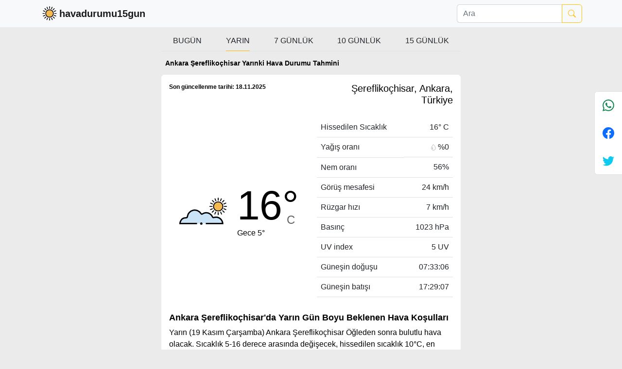

--- FILE ---
content_type: text/html; charset=UTF-8
request_url: https://havadurumu15gun.com/yarinki-hava-durumu/ankara-sereflikochisar-yarin-hava-durumu
body_size: 9370
content:
<!doctype html>
<html xmlns="http://www.w3.org/1999/xhtml" lang="tr">

<head>
    <meta charset="UTF-8">
<meta http-equiv="X-UA-Compatible" content="IE=edge">
<meta name="viewport" content="width=device-width, initial-scale=1.0">
<meta name="description" content="Yarın (19 Kasım Çarşamba) Ankara Şereflikoçhisar Öğleden sonra bulutlu hava olacak. Sıcaklık 5-16 derece arasında değişecek, hissedilen sıcaklık..." />
<meta name="robots" content="max-snippet:-1, max-image-preview:large, max-video-preview:-1" />
<meta name="keywords" content="hava durumu, hava durumu 10 günlük, hava durumu 15 günlük, hava durumu 7 günlük" />
<meta name="yandex-verification" content="a3055882c1d14427" />
<meta name="theme-color" content="#f6b852">
<title>Ankara Şereflikoçhisar yarınki hava durumu - havadurumu15gun</title>

<meta property="og:type" content="website">
<meta property="og:title" content="Ankara Şereflikoçhisar yarınki hava durumu - havadurumu15gun">
<meta property="og:description" content="Yarın (19 Kasım Çarşamba) Ankara Şereflikoçhisar Öğleden sonra bulutlu hava olacak. Sıcaklık 5-16 derece arasında değişecek, hissedilen sıcaklık...">
<meta property="site_name" content="havadurumu15gun">
<meta property="og:url" content="https://havadurumu15gun.com/yarinki-hava-durumu/ankara-sereflikochisar-yarin-hava-durumu">
<meta property="og:image" content="https://havadurumu15gun.com/images/yarinki-hava-durumu/ankara-sereflikochisar-yarin-hava-durumu.jpg">
<meta property="og:image:url" content="https://havadurumu15gun.com/images/yarinki-hava-durumu/ankara-sereflikochisar-yarin-hava-durumu.jpg">
<meta property="og:image:secure_url" content="https://havadurumu15gun.com/images/yarinki-hava-durumu/ankara-sereflikochisar-yarin-hava-durumu.jpg">

<meta name="twitter:image" content="https://havadurumu15gun.com/images/yarinki-hava-durumu/ankara-sereflikochisar-yarin-hava-durumu.jpg">
<meta name="twitter:card" content="summary">
<meta name="twitter:text:title" content="Ankara Şereflikoçhisar yarınki hava durumu - havadurumu15gun">
<meta name="twitter:title" content="Ankara Şereflikoçhisar yarınki hava durumu - havadurumu15gun">
<meta name="twitter:description" content="Yarın (19 Kasım Çarşamba) Ankara Şereflikoçhisar Öğleden sonra bulutlu hava olacak. Sıcaklık 5-16 derece arasında değişecek, hissedilen sıcaklık...">
<meta name="twitter:image:src" content="https://havadurumu15gun.com/images/yarinki-hava-durumu/ankara-sereflikochisar-yarin-hava-durumu.jpg">
<meta name="twitter:site" content="havadurumu15gun.com">

<meta name="google-adsense-account" content="ca-pub-1370866852464259">

    <meta name="geo.region" content="TR" />
    <meta name="geo.placename" content="Şereflikoçhisar, Ankara, Türkiye" />
    <meta name="geo.position" content="38.939;33.5437" />
    <meta name="ICBM" content="38.939, 33.5437" />

    <meta property="og:latitude" content="38.939" />
    <meta property="og:longitude" content="33.5437" />
    <meta property="og:street-address" content="Şereflikoçhisar, Ankara, Türkiye" />
    <meta property="og:locality" content="Şereflikoçhisar, Ankara, Türkiye" />
    <meta property="og:region" content="TR" />
    <meta property="og:country-name" content="Türkiye" />

<link rel="canonical" href="https://havadurumu15gun.com/yarinki-hava-durumu/ankara-sereflikochisar-yarin-hava-durumu" />
<link rel="manifest" href="/manifest.json">
<link rel="apple-touch-icon" href="/assets/img/havadurumu15gun-logo-64x64.png">
<link rel="icon" type="image/png" sizes="192x192" href="/assets/img/havadurumu15gun-logo-192x192.png" />
<link rel="icon" type="image/png" sizes="96x96" href="/assets/img/havadurumu15gun-logo-96x96.png" />
<link rel="alternate" type="application/rss+xml" href="https://havadurumu15gun.com/rss/bugun.xml" />
<link rel="alternate" type="application/rss+xml" href="https://havadurumu15gun.com/rss/bugunilce.xml" />
<link rel="alternate" type="application/rss+xml" href="https://havadurumu15gun.com/rss/yarin.xml" />
<link rel="alternate" type="application/rss+xml" href="https://havadurumu15gun.com/rss/yarinilce.xml" />

    <script type="application/ld+json">
        {
            "@context": "https://schema.org",
            "@type": "Place",
            "address": {
                "@type": "PostalAddress",
                "addressLocality": "Şereflikoçhisar, Ankara, Türkiye",
                "addressRegion": "TR",
                "postalCode": ""
            },
            "geo": {
                "@type": "GeoCoordinates",
                "latitude": "38.939",
                "longitude": "33.5437",
                "addressCountry": "TR",
                "postalCode": ""
            },
            "name": "Şereflikoçhisar, Ankara, Türkiye"
        }
    </script>
    <script async src="https://pagead2.googlesyndication.com/pagead/js/adsbygoogle.js?client=ca-pub-1370866852464259" crossorigin="anonymous"></script>
    <link rel="stylesheet" href="/assets/dist/css/main.min.css">
    <link rel="amphtml" href="https://havadurumu15gun.com/yarinki-hava-durumu/ankara-sereflikochisar-yarin-hava-durumu?amp=true">

    <script type="application/ld+json">
    {
        "@context": "http://schema.org",
        "@type": "BreadcrumbList",
        "name": "Ankara Şereflikoçhisar yarınki hava durumu - havadurumu15gun",
        "itemListElement": [{
            "@type": "ListItem",
            "position": 1,
            "item": "https://havadurumu15gun.com/",
            "url": "https://havadurumu15gun.com/",
            "name": "Hava Durumu"
        }, {
            "@type": "ListItem",
            "position": 2,
            "item": "https://havadurumu15gun.com/yarinki-hava-durumu/ankara-sereflikochisar-yarin-hava-durumu",
            "url": "https://havadurumu15gun.com/yarinki-hava-durumu/ankara-sereflikochisar-yarin-hava-durumu",
            "description": "Yarın (19 Kasım Çarşamba) Ankara Şereflikoçhisar Öğleden sonra bulutlu hava olacak. Sıcaklık 5-16 derece arasında değişecek, hissedilen sıcaklık 10°C, en yüksek sıcaklık 16°C, en düşük sıcaklık 5°C, nem oranı yaklaşık 56%, rüzgar hızı 7 km/h, basınç 1023 hPa, görüş mesafesi 24 km ve yağış oranı %0 olacak.",
            "name": "Ankara Şereflikoçhisar yarınki hava durumu - havadurumu15gun",
            "image": "https://havadurumu15gun.com/images/yarinki-hava-durumu/ankara-sereflikochisar-yarin-hava-durumu.jpg"
        }]
    }
</script>
    
    <script type="application/ld+json">
        {
            "@context": "https://schema.org",
            "@type": "Article",
            "inLanguage": "tr-TR",
            "mainEntityOfPage": {
                "@type": "WebPage",
                "@id": "https://havadurumu15gun.com/yarinki-hava-durumu/ankara-sereflikochisar-yarin-hava-durumu"
            },
            "headline": "Ankara Şereflikoçhisar Yarınki Hava Durumu Tahmini",
            "alternativeHeadline": "Ankara Şereflikoçhisar Yarınki Hava Durumu Tahmini",
            "image": {
                "@type": "ImageObject",
                "url": "https://havadurumu15gun.com/images/yarinki-hava-durumu/ankara-sereflikochisar-yarin-hava-durumu.jpg"
            },
            "datePublished": "2025-11-18",
            "dateModified": "2025-11-18",
            "description": "Yarın (19 Kasım Çarşamba) Ankara Şereflikoçhisar Öğleden sonra bulutlu hava olacak. Sıcaklık 5-16 derece arasında değişecek, hissedilen sıcaklık 10°C, en yüksek sıcaklık 16°C, en düşük sıcaklık 5°C, nem oranı yaklaşık 56%, rüzgar hızı 7 km/h, basınç 1023 hPa, görüş mesafesi 24 km ve yağış oranı %0 olacak.",
            "articleBody": "19 Kasım Çarşamba günü Ankara Şereflikoçhisar'da hava durumu nasıl olacak diye merak edenler için güncel bilgileri paylaşıyoruz. Bu özel günde, Öğleden sonra bulutlu hava olması bekleniyor. Termometrelerin 16°C'ye kadar çıkacağı bir gün yaşayacak. Ancak hissedilen sıcaklık 10°C olarak ölçülecek. Sabahın ilk saatlerinde ise sıcaklığın 5°C'ye kadar düşmesi öngörülüyor. Ankara Şereflikoçhisar'ın nem oranı yaklaşık olarak %56 seviyelerinde olacak. Rüzgar hızı ise 7 km/h olacak. Bu hafif esinti ile birlikte, şehirde basınç 1023 hPa seviyesinde olacak. Ayrıca, görüş mesafesi 24.1 km'ye kadar ulaşacak. Yağış ihtimaline gelirsek, gün içerisinde %0'lük bir yağış olasılığı söz konusu. Bulut örtüsünün %43.9 olması bekleniyor. Güneş radyasyonunun 114 değeri ve güneş enerjisinin 10 olması, UV indeksi değerinin 5 olduğunu göz önünde bulundurarak, güneş ışınlarının cildinize zarar verebileceğini unutmayın. Sabahın erken saatlerinde, tam olarak 07:33:06'ta güneşin doğuşunu izleyebilir ve akşam saat 17:29:07'da gün batımının eşsiz manzarasına şahit olabiliriz.",
            "author": {
                "@type": "Organization",
                "name": "Hava durumu 15 gün",
                "url": "https://havadurumu15gun.com"
            },
            "publisher": {
                "@type": "Organization",
                "name": "havadurumu15gun.com",
                "logo": {
                    "@type": "ImageObject",
                    "url": "https://havadurumu15gun.com/assets/img/havadurumu15gun-logo-192x192.png"
                }
            },
            "keywords": [
                "Ankara Şereflikoçhisar Yarınki Hava Durumu Tahmini",
                "Ankara Şereflikoçhisar yarınki hava durumu - havadurumu15gun"
            ]
        }
    </script>


    <script type="application/ld+json">
        {
            "@context": "https://schema.org",
            "@type": "NewsArticle",
            "inLanguage": "tr-TR",
            "articleSection": "hava durumu",
            "mainEntityOfPage": {
                "@type": "WebPage",
                "@id": "https://havadurumu15gun.com/yarinki-hava-durumu/ankara-sereflikochisar-yarin-hava-durumu"
            },
            "headline": "Ankara Şereflikoçhisar Yarınki Hava Durumu Tahmini",
            "alternativeHeadline": "Ankara Şereflikoçhisar Yarınki Hava Durumu Tahmini",
            "keywords": [
                "Ankara Şereflikoçhisar Yarınki Hava Durumu Tahmini",
                "Ankara Şereflikoçhisar yarınki hava durumu - havadurumu15gun"
            ],
            "image": {
                "@type": "ImageObject",
                "url": "https://havadurumu15gun.com/images/yarinki-hava-durumu/ankara-sereflikochisar-yarin-hava-durumu.jpg"
            },
            "datePublished": "2025-11-18",
            "dateModified": "2025-11-18",
            "description": "Yarın (19 Kasım Çarşamba) Ankara Şereflikoçhisar Öğleden sonra bulutlu hava olacak. Sıcaklık 5-16 derece arasında değişecek, hissedilen sıcaklık 10°C, en yüksek sıcaklık 16°C, en düşük sıcaklık 5°C, nem oranı yaklaşık 56%, rüzgar hızı 7 km/h, basınç 1023 hPa, görüş mesafesi 24 km ve yağış oranı %0 olacak.",
            "articleBody": "19 Kasım Çarşamba günü Ankara Şereflikoçhisar'da hava durumu nasıl olacak diye merak edenler için güncel bilgileri paylaşıyoruz. Bu özel günde, Öğleden sonra bulutlu hava olması bekleniyor. Termometrelerin 16°C'ye kadar çıkacağı bir gün yaşayacak. Ancak hissedilen sıcaklık 10°C olarak ölçülecek. Sabahın ilk saatlerinde ise sıcaklığın 5°C'ye kadar düşmesi öngörülüyor. Ankara Şereflikoçhisar'ın nem oranı yaklaşık olarak %56 seviyelerinde olacak. Rüzgar hızı ise 7 km/h olacak. Bu hafif esinti ile birlikte, şehirde basınç 1023 hPa seviyesinde olacak. Ayrıca, görüş mesafesi 24.1 km'ye kadar ulaşacak. Yağış ihtimaline gelirsek, gün içerisinde %0'lük bir yağış olasılığı söz konusu. Bulut örtüsünün %43.9 olması bekleniyor. Güneş radyasyonunun 114 değeri ve güneş enerjisinin 10 olması, UV indeksi değerinin 5 olduğunu göz önünde bulundurarak, güneş ışınlarının cildinize zarar verebileceğini unutmayın. Sabahın erken saatlerinde, tam olarak 07:33:06'ta güneşin doğuşunu izleyebilir ve akşam saat 17:29:07'da gün batımının eşsiz manzarasına şahit olabiliriz.",
            "author": {
                "@type": "Organization",
                "name": "Hava durumu 15 gün",
                "url": "https://havadurumu15gun.com"
            },
            "publisher": {
                "@type": "Organization",
                "name": "havadurumu15gun.com",
                "logo": {
                    "@type": "ImageObject",
                    "url": "https://havadurumu15gun.com/assets/img/havadurumu15gun-logo-192x192.png"
                }
            }
        }
    </script>

    <script type="application/ld+json">
        {
            "@context": "https://schema.org",
            "@type": "Event",
            "name": "Ankara Şereflikoçhisar yarınki hava durumu - havadurumu15gun",
            "startDate": "2025-11-19",
            "endDate": "2025-11-19",
            "description": "Yarın (19 Kasım Çarşamba) Ankara Şereflikoçhisar Öğleden sonra bulutlu hava olacak. Sıcaklık 5-16 derece arasında değişecek, hissedilen sıcaklık 10°C, en yüksek sıcaklık 16°C, en düşük sıcaklık 5°C, nem oranı yaklaşık 56%, rüzgar hızı 7 km/h, basınç 1023 hPa, görüş mesafesi 24 km ve yağış oranı %0 olacak.",
            "location": {
                "@type": "Place",
                "name": "Şereflikoçhisar, Ankara, Türkiye",
                "address": {
                    "@type": "PostalAddress",
                    "addressLocality": "Şereflikoçhisar, Ankara, Türkiye",
                    "addressCountry": "TR"
                },
                "geo": {
                    "@type": "GeoCoordinates",
                    "latitude": "38.939",
                    "longitude": "33.5437"
                }
            },
            "image": "https://havadurumu15gun.com/images/yarinki-hava-durumu/ankara-sereflikochisar-yarin-hava-durumu.jpg",
            "url": "https://havadurumu15gun.com/yarinki-hava-durumu/ankara-sereflikochisar-yarin-hava-durumu"
        }
    </script>


    <!-- Google tag (gtag.js) -->
    <script async src="https://www.googletagmanager.com/gtag/js?id=G-HEPE5SJ66S"></script>
    <script>
        window.dataLayer = window.dataLayer || [];

        function gtag() {
            dataLayer.push(arguments);
        }
        gtag('js', new Date());

        gtag('config', 'G-HEPE5SJ66S');
    </script>


    <!--<script>
    if ('serviceWorker' in navigator) {
        window.addEventListener('load', () => {
            navigator.serviceWorker.register('/serviceworker.js')
                .then((reg) => console.log('Success: ', reg.scope))
                .catch((err) => console.log('Failure: ', err));
        })
    }
</script>-->
</head>

<body>
    <header class="navbar navbar-expand-lg navbar-light bg-light">
    <div class="container">
        <a hreflang="tr" title="havadurumu15gun" class="navbar-brand d-flex align-items-center fw-bold" href="/"><img width="40" height="30" src="/assets/img/favicon.svg" alt="havadurumu15gun-logo">havadurumu15gun</a>
        <button class="navbar-toggler" type="button" data-bs-toggle="collapse" data-bs-target="#navbarSupportedContent" aria-controls="navbarSupportedContent" aria-expanded="false" aria-label="Toggle navigation">
            <span class="navbar-toggler-icon"></span>
        </button>
                    <div class="collapse navbar-collapse" id="navbarSupportedContent">
                <ul class="navbar-nav me-auto mb-2 mb-lg-0">

                </ul>
                <form action="/searchpage" method="get" class="position-relative" role="search">
                    <div class="d-flex navbar-search-box">
                        <input autocomplete="off" name="query" type="text" onkeyup="return weatherBzr.searchInput(this, 'search-result-nav', '');" class="form-control" placeholder="Ara" aria-label="Ara">
                        <button title="search button" class="btn btn-outline-warning d-flex align-items-center" type="submit">
                            <svg xmlns="http://www.w3.org/2000/svg" width="16" height="16" fill="currentColor" class="bi bi-search" viewBox="0 0 16 16">
                                <path d="M11.742 10.344a6.5 6.5 0 1 0-1.397 1.398h-.001c.03.04.062.078.098.115l3.85 3.85a1 1 0 0 0 1.415-1.414l-3.85-3.85a1.007 1.007 0 0 0-.115-.1zM12 6.5a5.5 5.5 0 1 1-11 0 5.5 5.5 0 0 1 11 0z" />
                            </svg>
                        </button>
                    </div>
                    <div class="search-result-nav position-absolute w-100 bg-white rounded-top"></div>
                </form>
            </div>
            </div>
</header>    <div class="container-fluid">
        <div class="row justify-content-center mt-2">
            <div class="col-lg-6">
                
<div class="d-flex justify-content-between overflow-auto border-bottom mb-2 px-0 px-md-3 overflow-auto">
    <a title="Ankara Şereflikoçhisar bugün hava durumu" hreflang="tr" href="/bugun-hava-durumu/ankara-sereflikochisar-bugun-hava-durumu" class="flex-shrink-0 flex-shrink-md-1 mx-2 py-2 text-center text-dark text-decoration-none text-uppercase ">Bugün</a>
    <a title="Ankara Şereflikoçhisar yarınki hava durumu" hreflang="tr" href="/yarinki-hava-durumu/ankara-sereflikochisar-yarin-hava-durumu" class="flex-shrink-0 flex-shrink-md-1 mx-2 py-2 text-center text-dark text-decoration-none text-uppercase border-bottom border-warning">Yarın</a>
    <a title="Ankara Şereflikoçhisar hava durumu 7 günlük" hreflang="tr" href="/hava-durumu-7-gunluk/ankara-sereflikochisar-hava-durumu-7-gunluk" class="flex-shrink-0 flex-shrink-md-1 mx-2 py-2 text-center text-dark text-decoration-none text-uppercase ">7 günlük</a>
    <a title="Ankara Şereflikoçhisar hava durumu 10 günlük" hreflang="tr" href="/10-gunluk-hava-durumu/ankara-sereflikochisar-hava-durumu-10-gunluk" class="flex-shrink-0 flex-shrink-md-1 mx-2 py-2 text-center text-dark text-decoration-none text-uppercase ">10 günlük</a>
    <a title="Ankara Şereflikoçhisar hava durumu 15 günlük" hreflang="tr" href="/hava-durumu-15-gunluk/ankara-sereflikochisar-hava-durumu-15-gunluk" class="flex-shrink-0 flex-shrink-md-1 mx-2 py-2 text-center text-dark text-decoration-none text-uppercase ">15 günlük</a>
</div><div class="p-2">
    <h1 class="f_14 fw-bold">Ankara Şereflikoçhisar Yarınki Hava Durumu Tahmini</h1>
</div>
<div class="bg-white p-3 rounded">
    <div class="row justify-content-between">
        <div class="col-lg-5 col-12 text-start">
            <p class="p-0 m-0 f_12 fw-bold">Son güncellenme tarihi: 18.11.2025</p>
        </div>
        <div class="col-lg-5 col-12 text-end">
            <h2 class="fs-5">Şereflikoçhisar, Ankara, Türkiye</h2>
        </div>
    </div>
    <div class="row align-items-center">
        <div class="col-12 col-lg-6 my-3 my-0">
            <div class="d-flex justify-content-evenly align-items-center">
                <div>
                    <img width="98" height="98" loading="lazy" src="/assets/img/weathericons/partly-cloudy-day.svg" alt="partly-cloudy-day">
                </div>
                <div>
                    <div class="d-flex">
                        <span class="temp">16°</span>
                        <span class="after-temp mt-auto">C</span>
                    </div>
                    <div>
                        Gece 5°
                    </div>
                </div>
            </div>
        </div>
        <div class="col-12 col-lg-6 my-3 my-0">
            <table class="table fw-normal f_16">
                <tbody>
                    <tr>
                        <th class="fw-light">Hissedilen Sıcaklık</th>
                        <td class="fw-light text-end">16° C</td>
                    </tr>
                    <tr>
                        <th class="fw-light">Yağış oranı</th>
                        <td class="fw-light justify-content-end d-flex align-items-center"><img class="me-1" width="10" height="13" src="/assets/img/weathericons/precip.svg" alt="precip"> %0</td>
                    </tr>
                    <tr>
                        <th class="fw-light">Nem oranı</th>
                        <td class="fw-light text-end">56%</td>
                    </tr>
                    <tr>
                        <th class="fw-light">Görüş mesafesi</th>
                        <td class="fw-light text-end">24 km/h</td>
                    </tr>
                    <tr>
                        <th class="fw-light">Rüzgar hızı</th>
                        <td class="fw-light text-end">7 km/h</td>
                    </tr>
                    <tr>
                        <th class="fw-light">Basınç</th>
                        <td class="fw-light text-end">1023 hPa</td>
                    </tr>
                    <tr>
                        <th class="fw-light">UV index</th>
                        <td class="fw-light text-end">5 UV</td>
                    </tr>
                    <tr>
                        <th class="fw-light">Güneşin doğuşu</th>
                        <td class="fw-light text-end">07:33:06</td>
                    </tr>
                    <tr>
                        <th class="fw-light">Güneşin batışı</th>
                        <td class="fw-light text-end">17:29:07</td>
                    </tr>
                </tbody>
            </table>
        </div>
    </div>
    <div>
        <h2 class="f_18 fw-bold">Ankara Şereflikoçhisar'da Yarın Gün Boyu Beklenen Hava Koşulları</h2>
        <p>
            Yarın (19 Kasım Çarşamba) Ankara Şereflikoçhisar Öğleden sonra bulutlu hava olacak. Sıcaklık 5-16 derece arasında değişecek, hissedilen sıcaklık 10°C, en yüksek sıcaklık 16°C, en düşük sıcaklık 5°C, nem oranı yaklaşık 56%, rüzgar hızı 7 km/h, basınç 1023 hPa, görüş mesafesi 24 km ve yağış oranı %0 olacak.        </p>
        <h2 class="f_18 fw-bold">Ankara Şereflikoçhisar'da Yarın Sıcaklık, Nem ve Rüzgar Bilgisi</h2>

        <p><b>Sıcaklık:</b> Bugün Ankara Şereflikoçhisar'da sıcaklık değerleri 5°C ile 16°C arasında değişecek. Gün içerisinde en yüksek sıcaklık 16°C'ye ulaşırken, en düşük sıcaklık ise 5°C olarak ölçülecek. Ancak, nemin etkisiyle hissedilen sıcaklık 10°C civarında olacak. Bu, nemin sıcaklık hissini etkileyen önemli bir faktör olduğunu göstermektedir.</p><p><b>Nem:</b> Ankara Şereflikoçhisar'da nem oranı yaklaşık olarak %56.2 seviyelerinde olacak. Bu değer, hava sıcaklığının yanı sıra, nemin de sıcaklık hissini etkilediğini göstermektedir. Nem oranının yüksek olması, sıcaklık hissinin daha yüksek olmasına neden olurken, nem oranının düşük olması, sıcaklık hissinin daha düşük olmasına neden olur.</p><p><b>Rüzgar:</b> Ankara Şereflikoçhisar'da rüzgar hızı 6.8 km/sa olarak ölçülecek. Rüzgar hızı, hava sıcaklığını etkileyen önemli bir faktördür. Rüzgar hızı arttıkça, hava sıcaklığı hissedilen sıcaklığı da artar. Rüzgar hızı azaldıkça, hava sıcaklığı hissedilen sıcaklığı da azalır.</p>
        <h2 class="f_18 fw-bold">Ankara Şereflikoçhisar'da Yarın Yağış Olasılığı ve Görüş Mesafesi</h2>

        <p><b>Yağış:</b> Ankara Şereflikoçhisar'da yağış oranı %0 olacak. Yağış oranı, yağışın şiddetini ve miktarını belirleyen önemli bir faktördür. Yağış oranı arttıkça, yağış miktarı da artar. Yağış oranı azaldıkça, yağış miktarı da azalır.</p><p><b>Görüş Mesafesi:</b> Ankara Şereflikoçhisar'da görüş mesafesi 24.1 km olacak. Yağışın etkisiyle bu değer zaman zaman azalabilir.</p>
        <h2 class="f_18 fw-bold">Ankara Şereflikoçhisar'da Yarın Hissedilen Sıcaklık ve Diğer Önemli Bilgiler</h2>

        <p>
            19 Kasım Çarşamba günü Ankara Şereflikoçhisar'da hava durumu nasıl olacak diye merak edenler için güncel bilgileri paylaşıyoruz. Bu özel günde, Öğleden sonra bulutlu hava olması bekleniyor. Termometrelerin 16°C'ye kadar çıkacağı bir gün yaşayacak. Ancak hissedilen sıcaklık 10°C olarak ölçülecek. Sabahın ilk saatlerinde ise sıcaklığın 5°C'ye kadar düşmesi öngörülüyor. Ankara Şereflikoçhisar'ın nem oranı yaklaşık olarak %56 seviyelerinde olacak. Rüzgar hızı ise 7 km/h olacak. Bu hafif esinti ile birlikte, şehirde basınç 1023 hPa seviyesinde olacak. Ayrıca, görüş mesafesi 24.1 km'ye kadar ulaşacak. Yağış ihtimaline gelirsek, gün içerisinde %0'lük bir yağış olasılığı söz konusu. Bulut örtüsünün %43.9 olması bekleniyor. Güneş radyasyonunun 114 değeri ve güneş enerjisinin 10 olması, UV indeksi değerinin 5 olduğunu göz önünde bulundurarak, güneş ışınlarının cildinize zarar verebileceğini unutmayın. Sabahın erken saatlerinde, tam olarak 07:33:06'ta güneşin doğuşunu izleyebilir ve akşam saat 17:29:07'da gün batımının eşsiz manzarasına şahit olabiliriz.            Ankara Şereflikoçhisar yarınki hava durumu tahmini bu şekildedir.
        </p>

        <div class="d-flex justify-content-center">
            <img class="img-fluid" width="1200" height="1200" src="https://havadurumu15gun.com/images/yarinki-hava-durumu/ankara-sereflikochisar-yarin-hava-durumu.jpg" loading="lazy" title="Ankara Şereflikoçhisar Yarınki Hava Durumu Tahmini" alt="Ankara Şereflikoçhisar Yarınki Hava Durumu Tahmini">
        </div>
    </div>
</div>
<div class="my-3 p-3 bg-white desc-overflow-y">
    <p class="f_13">
        <div><h2>Ankara Şereflikoçhisar yarınki hava durumu</h2>
    <p><strong>Ankara Şereflikoçhisar yarınki hava durumu nasıl olacak?</strong> <strong>Ankara Şereflikoçhisar yarınki hava durumu </strong> , yağış durumu ve sıcaklık dereceleri hakkında ayrıntılı tahminleri öğrenmek için sitemizden yararlanabilirsiniz.</p>
    <p>Sitemize gelen ziyaretçilerin en fazla şu sorulara yanıt aradıkları tespit edilmiştir: Ankara Şereflikoçhisar yarınki hava durumu <strong>hava durumu Ankara Şereflikoçhisar</strong>, bugün hava durumu nasıl, meteoroloji Ankara Şereflikoçhisar</p> 
    <p><strong>Ankara Şereflikoçhisar hava durumu tahminlerini</strong> en iyi yapan site; hava durumu 15 günlük sitesidir. <strong>Hava durumu</strong> tahminlerini haftalık, aylık ve saatlik hava durumu olarak ziyaretçilerine aktarıyor. Hava durumu 7 günlük, hava durumu 10 günlük hava durumu 15 güne kadar uzatılmış hava tahminleri ile tahminlerinin yanında daha fazla ayrıntının yer aldığı saatlik hava durumu tahminlerini bulabilirsiniz. Bu sitede yer alan geniş tahmin süreleri, kolay ve anlaşılır görseller ile ziyaretçilerine kaliteli hizmet sunuyor. Ayrıca sitede güncel Türkiye uydu radar görüntüleri ile bulutların hareket yönü, yağış ve fırtına takibi yapılabilmektedir.</p>
    <p>Hızlı güncellenen <strong>Ankara Şereflikoçhisar hava durumu</strong> sayfasından her 10 dakikada arayla anlık hava tahminleri ile yağış oranı, nem oranı, hava sıcaklık dereceleri, hissedilen hava sıcaklığı, hava basıncı, rüzgar hızı ve yönü, görüş mesafesi gibi değerlere de ulaşabilirsiniz. Sitenin üst kısmında yer alan hava uyarı ikonu ve uyarı mesajı ile şiddetli hava koşulları hakkında ziyaretçiler bilgilendirilmektedir.</p>
    <p><strong>Ankara Şereflikoçhisar hava durumunu</strong> öğrenme ihtiyacı olduğu zaman, en güvenilir kaynak olan Hava Durumu sayfasını ziyaret etmenizi öneriyoruz. Saatlik, günlük ve aylık hava durumu gibi farklı zaman aralıklarında hava durumuna bakabilirsiniz. Ancak sayfadaki hava tahmin sürelerinden en isabetli sonuçları haftalık yani 7 günlük olduğunu belirtmek daha doğru olur. Diğer uzun süreli hava tahminleri sık sık değişerek yaklaşan günlerde kesinleşmektedir. </p></div>    </p>
</div>
    <div class="bg-white p-2">
        <div class="p-2">
            <p>Diğer İlçeler</p>
        </div>
        <nav>
            <ul class="row list-unstyled">
                                    <li class="col-4 mt-2 text-dark text-decoration-none">
                        <a hreflang="tr" title="Ankara Akyurt yarınki hava durumu" href="/yarinki-hava-durumu/ankara-akyurt-yarin-hava-durumu" class="text-decoration-none text-dark p-2 border f_12 p-0 m-0 fw-300 d-block">
                            Akyurt Hava Durumu
                        </a>
                    </li>
                                    <li class="col-4 mt-2 text-dark text-decoration-none">
                        <a hreflang="tr" title="Ankara Altpınar yarınki hava durumu" href="/yarinki-hava-durumu/ankara-altpinar-yarin-hava-durumu" class="text-decoration-none text-dark p-2 border f_12 p-0 m-0 fw-300 d-block">
                            Altpınar Hava Durumu
                        </a>
                    </li>
                                    <li class="col-4 mt-2 text-dark text-decoration-none">
                        <a hreflang="tr" title="Ankara Altındağ yarınki hava durumu" href="/yarinki-hava-durumu/ankara-altindag-yarin-hava-durumu" class="text-decoration-none text-dark p-2 border f_12 p-0 m-0 fw-300 d-block">
                            Altındağ Hava Durumu
                        </a>
                    </li>
                                    <li class="col-4 mt-2 text-dark text-decoration-none">
                        <a hreflang="tr" title="Ankara Ayaş yarınki hava durumu" href="/yarinki-hava-durumu/ankara-ayas-yarin-hava-durumu" class="text-decoration-none text-dark p-2 border f_12 p-0 m-0 fw-300 d-block">
                            Ayaş Hava Durumu
                        </a>
                    </li>
                                    <li class="col-4 mt-2 text-dark text-decoration-none">
                        <a hreflang="tr" title="Ankara Bala yarınki hava durumu" href="/yarinki-hava-durumu/ankara-bala-yarin-hava-durumu" class="text-decoration-none text-dark p-2 border f_12 p-0 m-0 fw-300 d-block">
                            Bala Hava Durumu
                        </a>
                    </li>
                                    <li class="col-4 mt-2 text-dark text-decoration-none">
                        <a hreflang="tr" title="Ankara Batikent yarınki hava durumu" href="/yarinki-hava-durumu/ankara-batikent-yarin-hava-durumu" class="text-decoration-none text-dark p-2 border f_12 p-0 m-0 fw-300 d-block">
                            Batikent Hava Durumu
                        </a>
                    </li>
                                    <li class="col-4 mt-2 text-dark text-decoration-none">
                        <a hreflang="tr" title="Ankara Beypazarı yarınki hava durumu" href="/yarinki-hava-durumu/ankara-beypazari-yarin-hava-durumu" class="text-decoration-none text-dark p-2 border f_12 p-0 m-0 fw-300 d-block">
                            Beypazarı Hava Durumu
                        </a>
                    </li>
                                    <li class="col-4 mt-2 text-dark text-decoration-none">
                        <a hreflang="tr" title="Ankara Elmadağ yarınki hava durumu" href="/yarinki-hava-durumu/ankara-elmadag-yarin-hava-durumu" class="text-decoration-none text-dark p-2 border f_12 p-0 m-0 fw-300 d-block">
                            Elmadağ Hava Durumu
                        </a>
                    </li>
                                    <li class="col-4 mt-2 text-dark text-decoration-none">
                        <a hreflang="tr" title="Ankara Etimesgut yarınki hava durumu" href="/yarinki-hava-durumu/ankara-etimesgut-yarin-hava-durumu" class="text-decoration-none text-dark p-2 border f_12 p-0 m-0 fw-300 d-block">
                            Etimesgut Hava Durumu
                        </a>
                    </li>
                                    <li class="col-4 mt-2 text-dark text-decoration-none">
                        <a hreflang="tr" title="Ankara Evren yarınki hava durumu" href="/yarinki-hava-durumu/ankara-evren-yarin-hava-durumu" class="text-decoration-none text-dark p-2 border f_12 p-0 m-0 fw-300 d-block">
                            Evren Hava Durumu
                        </a>
                    </li>
                                    <li class="col-4 mt-2 text-dark text-decoration-none">
                        <a hreflang="tr" title="Ankara Gölbaşı yarınki hava durumu" href="/yarinki-hava-durumu/ankara-golbasi-yarin-hava-durumu" class="text-decoration-none text-dark p-2 border f_12 p-0 m-0 fw-300 d-block">
                            Gölbaşı Hava Durumu
                        </a>
                    </li>
                                    <li class="col-4 mt-2 text-dark text-decoration-none">
                        <a hreflang="tr" title="Ankara Güdül yarınki hava durumu" href="/yarinki-hava-durumu/ankara-gudul-yarin-hava-durumu" class="text-decoration-none text-dark p-2 border f_12 p-0 m-0 fw-300 d-block">
                            Güdül Hava Durumu
                        </a>
                    </li>
                                    <li class="col-4 mt-2 text-dark text-decoration-none">
                        <a hreflang="tr" title="Ankara Haymana yarınki hava durumu" href="/yarinki-hava-durumu/ankara-haymana-yarin-hava-durumu" class="text-decoration-none text-dark p-2 border f_12 p-0 m-0 fw-300 d-block">
                            Haymana Hava Durumu
                        </a>
                    </li>
                                    <li class="col-4 mt-2 text-dark text-decoration-none">
                        <a hreflang="tr" title="Ankara Kahramankazan yarınki hava durumu" href="/yarinki-hava-durumu/ankara-kahramankazan-yarin-hava-durumu" class="text-decoration-none text-dark p-2 border f_12 p-0 m-0 fw-300 d-block">
                            Kahramankazan Hava Durumu
                        </a>
                    </li>
                                    <li class="col-4 mt-2 text-dark text-decoration-none">
                        <a hreflang="tr" title="Ankara Kalecik yarınki hava durumu" href="/yarinki-hava-durumu/ankara-kalecik-yarin-hava-durumu" class="text-decoration-none text-dark p-2 border f_12 p-0 m-0 fw-300 d-block">
                            Kalecik Hava Durumu
                        </a>
                    </li>
                                    <li class="col-4 mt-2 text-dark text-decoration-none">
                        <a hreflang="tr" title="Ankara Kazan yarınki hava durumu" href="/yarinki-hava-durumu/ankara-kazan-yarin-hava-durumu" class="text-decoration-none text-dark p-2 border f_12 p-0 m-0 fw-300 d-block">
                            Kazan Hava Durumu
                        </a>
                    </li>
                                    <li class="col-4 mt-2 text-dark text-decoration-none">
                        <a hreflang="tr" title="Ankara Keçiören yarınki hava durumu" href="/yarinki-hava-durumu/ankara-kecioren-yarin-hava-durumu" class="text-decoration-none text-dark p-2 border f_12 p-0 m-0 fw-300 d-block">
                            Keçiören Hava Durumu
                        </a>
                    </li>
                                    <li class="col-4 mt-2 text-dark text-decoration-none">
                        <a hreflang="tr" title="Ankara Kızılcahamam yarınki hava durumu" href="/yarinki-hava-durumu/ankara-kizilcahamam-yarin-hava-durumu" class="text-decoration-none text-dark p-2 border f_12 p-0 m-0 fw-300 d-block">
                            Kızılcahamam Hava Durumu
                        </a>
                    </li>
                                    <li class="col-4 mt-2 text-dark text-decoration-none">
                        <a hreflang="tr" title="Ankara Mamak yarınki hava durumu" href="/yarinki-hava-durumu/ankara-mamak-yarin-hava-durumu" class="text-decoration-none text-dark p-2 border f_12 p-0 m-0 fw-300 d-block">
                            Mamak Hava Durumu
                        </a>
                    </li>
                                    <li class="col-4 mt-2 text-dark text-decoration-none">
                        <a hreflang="tr" title="Ankara Nallıhan yarınki hava durumu" href="/yarinki-hava-durumu/ankara-nallihan-yarin-hava-durumu" class="text-decoration-none text-dark p-2 border f_12 p-0 m-0 fw-300 d-block">
                            Nallıhan Hava Durumu
                        </a>
                    </li>
                                    <li class="col-4 mt-2 text-dark text-decoration-none">
                        <a hreflang="tr" title="Ankara Polatlı yarınki hava durumu" href="/yarinki-hava-durumu/ankara-polatli-yarin-hava-durumu" class="text-decoration-none text-dark p-2 border f_12 p-0 m-0 fw-300 d-block">
                            Polatlı Hava Durumu
                        </a>
                    </li>
                                    <li class="col-4 mt-2 text-dark text-decoration-none">
                        <a hreflang="tr" title="Ankara Pursaklar yarınki hava durumu" href="/yarinki-hava-durumu/ankara-pursaklar-yarin-hava-durumu" class="text-decoration-none text-dark p-2 border f_12 p-0 m-0 fw-300 d-block">
                            Pursaklar Hava Durumu
                        </a>
                    </li>
                                    <li class="col-4 mt-2 text-dark text-decoration-none">
                        <a hreflang="tr" title="Ankara Sincan yarınki hava durumu" href="/yarinki-hava-durumu/ankara-sincan-yarin-hava-durumu" class="text-decoration-none text-dark p-2 border f_12 p-0 m-0 fw-300 d-block">
                            Sincan Hava Durumu
                        </a>
                    </li>
                                    <li class="col-4 mt-2 text-dark text-decoration-none">
                        <a hreflang="tr" title="Ankara Yenimahalle yarınki hava durumu" href="/yarinki-hava-durumu/ankara-yenimahalle-yarin-hava-durumu" class="text-decoration-none text-dark p-2 border f_12 p-0 m-0 fw-300 d-block">
                            Yenimahalle Hava Durumu
                        </a>
                    </li>
                                    <li class="col-4 mt-2 text-dark text-decoration-none">
                        <a hreflang="tr" title="Ankara Çamlıdere yarınki hava durumu" href="/yarinki-hava-durumu/ankara-camlidere-yarin-hava-durumu" class="text-decoration-none text-dark p-2 border f_12 p-0 m-0 fw-300 d-block">
                            Çamlıdere Hava Durumu
                        </a>
                    </li>
                                    <li class="col-4 mt-2 text-dark text-decoration-none">
                        <a hreflang="tr" title="Ankara Çankaya yarınki hava durumu" href="/yarinki-hava-durumu/ankara-cankaya-yarin-hava-durumu" class="text-decoration-none text-dark p-2 border f_12 p-0 m-0 fw-300 d-block">
                            Çankaya Hava Durumu
                        </a>
                    </li>
                                    <li class="col-4 mt-2 text-dark text-decoration-none">
                        <a hreflang="tr" title="Ankara Çubuk yarınki hava durumu" href="/yarinki-hava-durumu/ankara-cubuk-yarin-hava-durumu" class="text-decoration-none text-dark p-2 border f_12 p-0 m-0 fw-300 d-block">
                            Çubuk Hava Durumu
                        </a>
                    </li>
                                    <li class="col-4 mt-2 text-dark text-decoration-none">
                        <a hreflang="tr" title="Ankara Şereflikoçhisar yarınki hava durumu" href="/yarinki-hava-durumu/ankara-sereflikochisar-yarin-hava-durumu" class="text-decoration-none text-dark p-2 border f_12 p-0 m-0 fw-300 d-block">
                            Şereflikoçhisar Hava Durumu
                        </a>
                    </li>
                            </ul>
        </nav>
    </div>


            </div>
        </div>
    </div>

    
<div class="position-fixed end-0 bottom-50" style="z-index: 10;">
    <div class="d-flex flex-column border-start border-bottom border-top bg-white rounded-start">
        <div>
            <a target="_blank" href="https://api.whatsapp.com/send?text=https://havadurumu15gun.com/yarinki-hava-durumu/ankara-sereflikochisar-yarin-hava-durumu" class="text-success p-md-3 p-2 d-block" title="share whatsapp">
                <svg xmlns="http://www.w3.org/2000/svg" width="24" height="24" fill="currentColor" class="bi bi-whatsapp" viewBox="0 0 16 16">
                    <path d="M13.601 2.326A7.854 7.854 0 0 0 7.994 0C3.627 0 .068 3.558.064 7.926c0 1.399.366 2.76 1.057 3.965L0 16l4.204-1.102a7.933 7.933 0 0 0 3.79.965h.004c4.368 0 7.926-3.558 7.93-7.93A7.898 7.898 0 0 0 13.6 2.326zM7.994 14.521a6.573 6.573 0 0 1-3.356-.92l-.24-.144-2.494.654.666-2.433-.156-.251a6.56 6.56 0 0 1-1.007-3.505c0-3.626 2.957-6.584 6.591-6.584a6.56 6.56 0 0 1 4.66 1.931 6.557 6.557 0 0 1 1.928 4.66c-.004 3.639-2.961 6.592-6.592 6.592zm3.615-4.934c-.197-.099-1.17-.578-1.353-.646-.182-.065-.315-.099-.445.099-.133.197-.513.646-.627.775-.114.133-.232.148-.43.05-.197-.1-.836-.308-1.592-.985-.59-.525-.985-1.175-1.103-1.372-.114-.198-.011-.304.088-.403.087-.088.197-.232.296-.346.1-.114.133-.198.198-.33.065-.134.034-.248-.015-.347-.05-.099-.445-1.076-.612-1.47-.16-.389-.323-.335-.445-.34-.114-.007-.247-.007-.38-.007a.729.729 0 0 0-.529.247c-.182.198-.691.677-.691 1.654 0 .977.71 1.916.81 2.049.098.133 1.394 2.132 3.383 2.992.47.205.84.326 1.129.418.475.152.904.129 1.246.08.38-.058 1.171-.48 1.338-.943.164-.464.164-.86.114-.943-.049-.084-.182-.133-.38-.232z"/>
                </svg>
            </a>
        </div>
        <div>
            <a target="_blank" href="https://www.facebook.com/sharer/sharer.php?u=https://havadurumu15gun.com/yarinki-hava-durumu/ankara-sereflikochisar-yarin-hava-durumu" class="text-primary p-md-3 p-2 d-block" title="share facebook">
                <svg xmlns="http://www.w3.org/2000/svg" width="24" height="24" fill="currentColor" class="bi bi-facebook" viewBox="0 0 16 16">
                    <path d="M16 8.049c0-4.446-3.582-8.05-8-8.05C3.58 0-.002 3.603-.002 8.05c0 4.017 2.926 7.347 6.75 7.951v-5.625h-2.03V8.05H6.75V6.275c0-2.017 1.195-3.131 3.022-3.131.876 0 1.791.157 1.791.157v1.98h-1.009c-.993 0-1.303.621-1.303 1.258v1.51h2.218l-.354 2.326H9.25V16c3.824-.604 6.75-3.934 6.75-7.951z"/>
                </svg>
            </a>
        </div>
        <div>
            <a target="_blank" href="https://twitter.com/intent/tweet?url=https://havadurumu15gun.com/yarinki-hava-durumu/ankara-sereflikochisar-yarin-hava-durumu" class="text-info p-md-3 p-2 d-block" title="share twitter">
                <svg xmlns="http://www.w3.org/2000/svg" width="24" height="24" fill="currentColor" class="bi bi-twitter" viewBox="0 0 16 16">
                    <path d="M5.026 15c6.038 0 9.341-5.003 9.341-9.334 0-.14 0-.282-.006-.422A6.685 6.685 0 0 0 16 3.542a6.658 6.658 0 0 1-1.889.518 3.301 3.301 0 0 0 1.447-1.817 6.533 6.533 0 0 1-2.087.793A3.286 3.286 0 0 0 7.875 6.03a9.325 9.325 0 0 1-6.767-3.429 3.289 3.289 0 0 0 1.018 4.382A3.323 3.323 0 0 1 .64 6.575v.045a3.288 3.288 0 0 0 2.632 3.218 3.203 3.203 0 0 1-.865.115 3.23 3.23 0 0 1-.614-.057 3.283 3.283 0 0 0 3.067 2.277A6.588 6.588 0 0 1 .78 13.58a6.32 6.32 0 0 1-.78-.045A9.344 9.344 0 0 0 5.026 15z"/>
                </svg>
            </a>
        </div>
    </div>
</div>    <!-- Footer -->
<footer class="text-center text-lg-start bzr-border bg-light text-muted mt-5 footer">
    <!-- Section: Social media -->
    <section class="d-flex justify-content-center justify-content-lg-end p-4 border-bottom">
        <!-- Left -->
        <div class="me-5 d-none d-lg-block">
            <span class="text-body">Bizi sosyal medyadan takip edin:</span>
        </div>
        <!-- Left -->

        <!-- Right -->
        <div>
            <a href="https://www.facebook.com/havadurumu15guncom" title="Facebook" class="text-decoration-none me-4 text-body" target="_blank" rel="noreferrer noopener nofollow">
                Facebook
            </a>
            <a href="https://twitter.com/havadurumu15gu1" title="Twitter" class="text-decoration-none me-4 text-body" target="_blank" rel="noreferrer noopener nofollow">
                Twitter
            </a>
            <a href="https://www.instagram.com/havadurumu15guncom/" title="Instagram" target="_blank" rel="noreferrer noopener nofollow" class="text-decoration-none me-4 text-body">
                İnstagram
            </a>
        </div>
        <!-- Right -->
    </section>
    <!-- Section: Social media -->

    <!-- Section: Links  -->
    <section class="">
        <div class="container text-center text-md-start mt-5">
            <div class="row">
                <div class="col-md-3">
                    <div class="text-uppercase f_22 text-body">havadurumu15gun</div>
                    <p class="text-body">
                        Hava Durumu 15 Günlük, 15 günlük hava durumu, 10 günlük hava durumu, 7 günlük hava durumu, bugunkü hava durumu, yarinki hava durumu
                    </p>
                    <img loading="lazy" title="havadurumu15gun.com logo" width="50" height="50" src="/assets/img/favicon.svg" alt="havadurumu15gun.com logo">
                </div>
                <div class="col-md-9">
                    <div class="row mt-3">
                        <!-- Grid column -->
                        <div class="col-md-3 mx-auto mb-4">
                            <p class="text-body fw-bold">
                                hava durumu 15 gunluk
                            </p>
                            <ul class="list-unstyled mb-0 text-start">
                                <li>
                                    <a title="İstanbul hava durumu 15 günlük" class="text-body text-decoration-none f_12" href="https://havadurumu15gun.com/hava-durumu-15-gunluk/istanbul-hava-durumu-15-gunluk">İstanbul hava durumu 15 günlük</a>
                                </li>
                                <li>
                                    <a title="Ankara hava durumu 15 günlük" class="text-body text-decoration-none f_12" href="https://havadurumu15gun.com/hava-durumu-15-gunluk/ankara-hava-durumu-15-gunluk">Ankara hava durumu 15 günlük</a>
                                </li>
                                <li>
                                    <a title="İzmir hava durumu 15 günlük" class="text-body text-decoration-none f_12" href="https://havadurumu15gun.com/hava-durumu-15-gunluk/izmir-hava-durumu-15-gunluk">İzmir hava durumu 15 günlük</a>
                                </li>
                                <li>
                                    <a title="Bursa hava durumu 15 günlük" class="text-body text-decoration-none f_12" href="https://havadurumu15gun.com/hava-durumu-15-gunluk/bursa-hava-durumu-15-gunluk">Bursa hava durumu 15 günlük</a>
                                </li>
                                <li>
                                    <a title="Antalya hava durumu 15 günlük" class="text-body text-decoration-none f_12" href="https://havadurumu15gun.com/hava-durumu-15-gunluk/antalya-hava-durumu-15-gunluk">Antalya hava durumu 15 günlük</a>
                                </li>
                                <li>
                                    <a title="Konya hava durumu 15 günlük" class="text-body text-decoration-none f_12" href="https://havadurumu15gun.com/hava-durumu-15-gunluk/konya-hava-durumu-15-gunluk">Konya hava durumu 15 günlük</a>
                                </li>
                                <li>
                                    <a title="Adana hava durumu 15 günlük" class="text-body text-decoration-none f_12" href="https://havadurumu15gun.com/hava-durumu-15-gunluk/adana-hava-durumu-15-gunluk">Adana hava durumu 15 günlük</a>
                                </li>
                                <li>
                                    <a title="Şanlıurfa hava durumu 15 günlük" class="text-body text-decoration-none f_12" href="https://havadurumu15gun.com/hava-durumu-15-gunluk/sanliurfa-hava-durumu-15-gunluk">Şanlıurfa hava durumu 15 günlük</a>
                                </li>
                                <li>
                                    <a title="Gaziantep hava durumu 15 günlük" class="text-body text-decoration-none f_12" href="https://havadurumu15gun.com/hava-durumu-15-gunluk/gaziantep-hava-durumu-15-gunluk">Gaziantep hava durumu 15 günlük</a>
                                </li>
                                <li>
                                    <a title="Kocaeli hava durumu 15 günlük" class="text-body text-decoration-none f_12" href="https://havadurumu15gun.com/hava-durumu-15-gunluk/kocaeli-hava-durumu-15-gunluk">Kocaeli hava durumu 15 günlük</a>
                                </li>
                            </ul>
                        </div>
                        <!-- Grid column -->

                        <!-- Grid column -->
                        <div class="col-md-3 mx-auto mb-4">
                            <p class="text-body fw-bold">
                                hava durumu 10 gunluk
                            </p>
                            <ul class="list-unstyled mb-0 text-start list-unstyled">
                                <li>
                                    <a title="İstanbul hava durumu 10 günlük" class="text-body text-decoration-none f_12" href="https://havadurumu15gun.com/10-gunluk-hava-durumu/istanbul-hava-durumu-10-gunluk">İstanbul hava durumu 10 günlük</a>
                                </li>
                                <li>
                                    <a title="Ankara hava durumu 10 günlük" class="text-body text-decoration-none f_12" href="https://havadurumu15gun.com/10-gunluk-hava-durumu/ankara-hava-durumu-10-gunluk">Ankara hava durumu 10 günlük</a>
                                </li>
                                <li>
                                    <a title="İzmir hava durumu 10 günlük" class="text-body text-decoration-none f_12" href="https://havadurumu15gun.com/10-gunluk-hava-durumu/izmir-hava-durumu-10-gunluk">İzmir hava durumu 10 günlük</a>
                                </li>
                                <li>
                                    <a title="Bursa hava durumu 10 günlük" class="text-body text-decoration-none f_12" href="https://havadurumu15gun.com/10-gunluk-hava-durumu/bursa-hava-durumu-10-gunluk">Bursa hava durumu 10 günlük</a>
                                </li>
                                <li>
                                    <a title="Antalya hava durumu 10 günlük" class="text-body text-decoration-none f_12" href="https://havadurumu15gun.com/10-gunluk-hava-durumu/antalya-hava-durumu-10-gunluk">Antalya hava durumu 10 günlük</a>
                                </li>
                                <li>
                                    <a title="Konya hava durumu 10 günlük" class="text-body text-decoration-none f_12" href="https://havadurumu15gun.com/10-gunluk-hava-durumu/konya-hava-durumu-10-gunluk">Konya hava durumu 10 günlük</a>
                                </li>
                                <li>
                                    <a title="Adana hava durumu 10 günlük" class="text-body text-decoration-none f_12" href="https://havadurumu15gun.com/10-gunluk-hava-durumu/adana-hava-durumu-10-gunluk">Adana hava durumu 10 günlük</a>
                                </li>
                                <li>
                                    <a title="Şanlıurfa hava durumu 10 günlük" class="text-body text-decoration-none f_12" href="https://havadurumu15gun.com/10-gunluk-hava-durumu/sanliurfa-hava-durumu-10-gunluk">Şanlıurfa hava durumu 10 günlük</a>
                                </li>
                                <li>
                                    <a title="Gaziantep hava durumu 10 günlük" class="text-body text-decoration-none f_12" href="https://havadurumu15gun.com/10-gunluk-hava-durumu/gaziantep-hava-durumu-10-gunluk">Gaziantep hava durumu 10 günlük</a>
                                </li>
                                <li>
                                    <a title="Kocaeli hava durumu 10 günlük" class="text-body text-decoration-none f_12" href="https://havadurumu15gun.com/10-gunluk-hava-durumu/kocaeli-hava-durumu-10-gunluk">Kocaeli hava durumu 10 günlük</a>
                                </li>
                            </ul>
                        </div>
                        <!-- Grid column -->

                        <!-- Grid column -->
                        <div class="col-md-3 mx-auto mb-4">
                            <p class="text-body fw-bold">
                                hava durumu 7 gunluk
                            </p>
                            <ul class="list-unstyled mb-0 text-start">
                                <li>
                                    <a title="İstanbul hava durumu 7 günlük" class="text-body text-decoration-none f_12" href="https://havadurumu15gun.com/hava-durumu-7-gunluk/istanbul-hava-durumu-7-gunluk">İstanbul hava durumu 7 günlük</a>
                                </li>
                                <li>
                                    <a title="Ankara hava durumu 7 günlük" class="text-body text-decoration-none f_12" href="https://havadurumu15gun.com/hava-durumu-7-gunluk/ankara-hava-durumu-7-gunluk">Ankara hava durumu 7 günlük</a>
                                </li>
                                <li>
                                    <a title="İzmir hava durumu 7 günlük" class="text-body text-decoration-none f_12" href="https://havadurumu15gun.com/hava-durumu-7-gunluk/izmir-hava-durumu-7-gunluk">İzmir hava durumu 7 günlük</a>
                                </li>
                                <li>
                                    <a title="Bursa hava durumu 7 günlük" class="text-body text-decoration-none f_12" href="https://havadurumu15gun.com/hava-durumu-7-gunluk/bursa-hava-durumu-7-gunluk">Bursa hava durumu 7 günlük</a>
                                </li>
                                <li>
                                    <a title="Antalya hava durumu 7 günlük" class="text-body text-decoration-none f_12" href="https://havadurumu15gun.com/hava-durumu-7-gunluk/antalya-hava-durumu-7-gunluk">Antalya hava durumu 7 günlük</a>
                                </li>
                                <li>
                                    <a title="Konya hava durumu 7 günlük" class="text-body text-decoration-none f_12" href="https://havadurumu15gun.com/hava-durumu-7-gunluk/konya-hava-durumu-7-gunluk">Konya hava durumu 7 günlük</a>
                                </li>
                                <li>
                                    <a title="Adana hava durumu 7 günlük" class="text-body text-decoration-none f_12" href="https://havadurumu15gun.com/hava-durumu-7-gunluk/adana-hava-durumu-7-gunluk">Adana hava durumu 7 günlük</a>
                                </li>
                                <li>
                                    <a title="Şanlıurfa hava durumu 7 günlük" class="text-body text-decoration-none f_12" href="https://havadurumu15gun.com/hava-durumu-7-gunluk/sanliurfa-hava-durumu-7-gunluk">Şanlıurfa hava durumu 7 günlük</a>
                                </li>
                                <li>
                                    <a title="Gaziantep hava durumu 7 günlük" class="text-body text-decoration-none f_12" href="https://havadurumu15gun.com/hava-durumu-7-gunluk/gaziantep-hava-durumu-7-gunluk">Gaziantep hava durumu 7 günlük</a>
                                </li>
                                <li>
                                    <a title="Kocaeli hava durumu 7 günlük" class="text-body text-decoration-none f_12" href="https://havadurumu15gun.com/hava-durumu-7-gunluk/kocaeli-hava-durumu-7-gunluk">Kocaeli hava durumu 7 günlük</a>
                                </li>
                            </ul>
                        </div>
                        <!-- Grid column -->

                        <div class="col-md-3 mx-auto mb-4">
                            <p class="text-body fw-bold">
                                Diğer Linkler
                            </p>
                            <ul class="list-unstyled mb-0 text-start">
                                <li>
                                    <a title="fastinger" class="text-body text-decoration-none f_12" href="https://fastfingers.net/typingtest/english">fastinger</a>
                                </li>
                                <li>
                                    <a title="havadurumu15gun.com sitemap" class="text-body text-decoration-none f_12" href="/sitemap">Sitemap</a>
                                </li>
                                <li>
                                    <a title="havadurumu15gun.com rss bugun iller" class="text-body text-decoration-none f_12" href="/rss/bugun.xml">RSS bugün iller</a>
                                </li>
                                <li>
                                    <a title="havadurumu15gun.com rss bugun ilçeler" class="text-body text-decoration-none f_12" href="/rss/bugunilce.xml">RSS bugün ilçeler</a>
                                </li>
                                <li>
                                    <a title="havadurumu15gun.com rss yarın iller" class="text-body text-decoration-none f_12" href="/rss/yarin.xml">RSS yarın iller</a>
                                </li>
                                <li>
                                    <a title="havadurumu15gun.com rss yarın ilçeler" class="text-body text-decoration-none f_12" href="/rss/yarinilce.xml">RSS yarın ilçeler</a>
                                </li>
                            </ul>
                        </div>
                    </div>
                    <div class="row justify-content-start mt-3">
                        <!-- Grid column -->
                        <div class="col-md-3 mb-4">
                            <p class="text-body fw-bold">
                                hava durumu bugun
                            </p>
                            <ul class="list-unstyled mb-0 text-start">
                                <li>
                                    <a title="İstanbul bugün hava durumu" class="text-body text-decoration-none f_12" href="https://havadurumu15gun.com/bugun-hava-durumu/istanbul-bugun-hava-durumu">İstanbul bugün hava durumu</a>
                                </li>
                                <li>
                                    <a title="Ankara bugün hava durumu" class="text-body text-decoration-none f_12" href="https://havadurumu15gun.com/bugun-hava-durumu/ankara-bugun-hava-durumu">Ankara bugün hava durumu</a>
                                </li>
                                <li>
                                    <a title="İzmir bugün hava durumu" class="text-body text-decoration-none f_12" href="https://havadurumu15gun.com/bugun-hava-durumu/izmir-bugun-hava-durumu">İzmir bugün hava durumu</a>
                                </li>
                                <li>
                                    <a title="Bursa bugün hava durumu" class="text-body text-decoration-none f_12" href="https://havadurumu15gun.com/bugun-hava-durumu/bursa-bugun-hava-durumu">Bursa bugün hava durumu</a>
                                </li>
                                <li>
                                    <a title="Antalya bugün hava durumu" class="text-body text-decoration-none f_12" href="https://havadurumu15gun.com/bugun-hava-durumu/antalya-bugun-hava-durumu">Antalya bugün hava durumu</a>
                                </li>
                                <li>
                                    <a title="Konya bugün hava durumu" class="text-body text-decoration-none f_12" href="https://havadurumu15gun.com/bugun-hava-durumu/konya-bugun-hava-durumu">Konya bugün hava durumu</a>
                                </li>
                                <li>
                                    <a title="Adana bugün hava durumu" class="text-body text-decoration-none f_12" href="https://havadurumu15gun.com/bugun-hava-durumu/adana-bugun-hava-durumu">Adana bugün hava durumu</a>
                                </li>
                                <li>
                                    <a title="Şanlıurfa bugün hava durumu" class="text-body text-decoration-none f_12" href="https://havadurumu15gun.com/bugun-hava-durumu/sanliurfa-bugun-hava-durumu">Şanlıurfa bugün hava durumu</a>
                                </li>
                                <li>
                                    <a title="Gaziantep bugün hava durumu" class="text-body text-decoration-none f_12" href="https://havadurumu15gun.com/bugun-hava-durumu/gaziantep-bugun-hava-durumu">Gaziantep bugün hava durumu</a>
                                </li>
                                <li>
                                    <a title="Kocaeli bugün hava durumu" class="text-body text-decoration-none f_12" href="https://havadurumu15gun.com/bugun-hava-durumu/kocaeli-bugun-hava-durumu">Kocaeli bugün hava durumu</a>
                                </li>
                            </ul>
                        </div>
                        <!-- Grid column -->
                        <!-- Grid column -->
                        <div class="col-md-3 mb-4">
                            <p class="text-body fw-bold">
                                hava durumu yarınki
                            </p>
                            <ul class="list-unstyled mb-0 text-start">
                                <li>
                                    <a title="İstanbul yarınki hava durumu" class="text-body text-decoration-none f_12" href="https://havadurumu15gun.com/yarinki-hava-durumu/istanbul-yarin-hava-durumu">İstanbul yarınki hava durumu</a>
                                </li>
                                <li>
                                    <a title="Ankara yarınki hava durumu" class="text-body text-decoration-none f_12" href="https://havadurumu15gun.com/yarinki-hava-durumu/ankara-yarin-hava-durumu">Ankara yarınki hava durumu</a>
                                </li>
                                <li>
                                    <a title="İzmir yarınki hava durumu" class="text-body text-decoration-none f_12" href="https://havadurumu15gun.com/yarinki-hava-durumu/izmir-yarin-hava-durumu">İzmir yarınki hava durumu</a>
                                </li>
                                <li>
                                    <a title="Bursa yarınki hava durumu" class="text-body text-decoration-none f_12" href="https://havadurumu15gun.com/yarinki-hava-durumu/bursa-yarin-hava-durumu">Bursa yarınki hava durumu</a>
                                </li>
                                <li>
                                    <a title="Antalya yarınki hava durumu" class="text-body text-decoration-none f_12" href="https://havadurumu15gun.com/yarinki-hava-durumu/antalya-yarin-hava-durumu">Antalya yarınki hava durumu</a>
                                </li>
                                <li>
                                    <a title="Konya yarınki hava durumu" class="text-body text-decoration-none f_12" href="https://havadurumu15gun.com/yarinki-hava-durumu/konya-yarin-hava-durumu">Konya yarınki hava durumu</a>
                                </li>
                                <li>
                                    <a title="Adana yarınki hava durumu" class="text-body text-decoration-none f_12" href="https://havadurumu15gun.com/yarinki-hava-durumu/adana-yarin-hava-durumu">Adana yarınki hava durumu</a>
                                </li>
                                <li>
                                    <a title="Şanlıurfa yarınki hava durumu" class="text-body text-decoration-none f_12" href="https://havadurumu15gun.com/yarinki-hava-durumu/sanliurfa-yarin-hava-durumu">Şanlıurfa yarınki hava durumu</a>
                                </li>
                                <li>
                                    <a title="Gaziantep yarınki hava durumu" class="text-body text-decoration-none f_12" href="https://havadurumu15gun.com/yarinki-hava-durumu/gaziantep-yarin-hava-durumu">Gaziantep yarınki hava durumu</a>
                                </li>
                                <li>
                                    <a title="Kocaeli yarınki hava durumu" class="text-body text-decoration-none f_12" href="https://havadurumu15gun.com/yarinki-hava-durumu/kocaeli-yarin-hava-durumu">Kocaeli yarınki hava durumu</a>
                                </li>
                            </ul>
                        </div>
                        <!-- Grid column -->
                    </div>
                </div>
            </div>
    </section>
    <!-- Section: Links  -->

    <!-- Copyright -->
    <div class="text-center p-4 text-body">
        © 2025 Copyright:
        <a title="havadurumu15gun.com - hava durumu" class="text-body fw-bold" href="/">havadurumu15gun.com</a>
    </div>
    <!-- Copyright -->
</footer>
<!-- Footer -->    <script src="https://cdn.jsdelivr.net/npm/bootstrap@5.2.0/dist/js/bootstrap.bundle.min.js" integrity="sha384-A3rJD856KowSb7dwlZdYEkO39Gagi7vIsF0jrRAoQmDKKtQBHUuLZ9AsSv4jD4Xa" crossorigin="anonymous"></script>
<script src="/assets/dist/js/main.min.js"></script>    </body>

</html>

--- FILE ---
content_type: text/html; charset=utf-8
request_url: https://www.google.com/recaptcha/api2/aframe
body_size: 257
content:
<!DOCTYPE HTML><html><head><meta http-equiv="content-type" content="text/html; charset=UTF-8"></head><body><script nonce="2EQ9tLHSuai51YhY3-4y_w">/** Anti-fraud and anti-abuse applications only. See google.com/recaptcha */ try{var clients={'sodar':'https://pagead2.googlesyndication.com/pagead/sodar?'};window.addEventListener("message",function(a){try{if(a.source===window.parent){var b=JSON.parse(a.data);var c=clients[b['id']];if(c){var d=document.createElement('img');d.src=c+b['params']+'&rc='+(localStorage.getItem("rc::a")?sessionStorage.getItem("rc::b"):"");window.document.body.appendChild(d);sessionStorage.setItem("rc::e",parseInt(sessionStorage.getItem("rc::e")||0)+1);localStorage.setItem("rc::h",'1763437966202');}}}catch(b){}});window.parent.postMessage("_grecaptcha_ready", "*");}catch(b){}</script></body></html>

--- FILE ---
content_type: image/svg+xml
request_url: https://havadurumu15gun.com/assets/img/weathericons/precip.svg
body_size: 88
content:
<svg xmlns="http://www.w3.org/2000/svg" viewBox="0 0 12 16"><path fill="none" fill-rule="nonzero" stroke="#878787" stroke-width=".714" d="M5.532.891c1.723.952 5.315 5.477 5.775 8.756.028 1.718-.534 3.101-1.45 4.082C8.888 14.766 7.52 15.357 6 15.357a5.532 5.532 0 0 1-3.74-1.425c-.975-.89-1.587-2.124-1.616-3.49.503-4.035 4.013-8.49 4.888-9.551Zm-1.815 7.33a.336.336 0 0 0-.025.043c-.322.62-.59 1.255-.695 2.207.012.408.143.787.358 1.111.234.352.568.641.96.839.035.017.071.021.106.017a.201.201 0 0 0 .104-.044l.01-.005-.078-.1c-.328-.415-.82-1.067-.82-1.946 0-.752.076-1.613.08-2.121Z"></path></svg>

--- FILE ---
content_type: image/svg+xml
request_url: https://havadurumu15gun.com/assets/img/favicon.svg
body_size: 2010
content:
<svg xmlns="http://www.w3.org/2000/svg" xmlns:xlink="http://www.w3.org/1999/xlink" width="64" zoomAndPan="magnify" viewBox="0 0 48 48" height="64" preserveAspectRatio="xMidYMid meet" version="1.0"><defs><clipPath id="id1"><path d="M 0.488281 22 L 9 22 L 9 25 L 0.488281 25 Z M 0.488281 22 " clip-rule="nonzero"/></clipPath><clipPath id="id2"><path d="M 0.488281 0 L 47 0 L 47 47.019531 L 0.488281 47.019531 Z M 0.488281 0 " clip-rule="nonzero"/></clipPath><clipPath id="id3"><path d="M 0.488281 0 L 47.507812 0 L 47.507812 47 L 0.488281 47 Z M 0.488281 0 " clip-rule="nonzero"/></clipPath><clipPath id="id4"><path d="M 0.488281 0 L 44 0 L 44 47.019531 L 0.488281 47.019531 Z M 0.488281 0 " clip-rule="nonzero"/></clipPath><clipPath id="id5"><path d="M 0.488281 0 L 47.507812 0 L 47.507812 43 L 0.488281 43 Z M 0.488281 0 " clip-rule="nonzero"/></clipPath><clipPath id="id6"><path d="M 0.488281 4 L 47.507812 4 L 47.507812 47.019531 L 0.488281 47.019531 Z M 0.488281 4 " clip-rule="nonzero"/></clipPath><clipPath id="id7"><path d="M 0.488281 0 L 44 0 L 44 47.019531 L 0.488281 47.019531 Z M 0.488281 0 " clip-rule="nonzero"/></clipPath><clipPath id="id8"><path d="M 0.488281 0 L 47.507812 0 L 47.507812 47.019531 L 0.488281 47.019531 Z M 0.488281 0 " clip-rule="nonzero"/></clipPath><clipPath id="id9"><path d="M 39 22 L 47.507812 22 L 47.507812 25 L 39 25 Z M 39 22 " clip-rule="nonzero"/></clipPath><clipPath id="id10"><path d="M 22 38 L 26 38 L 26 47.019531 L 22 47.019531 Z M 22 38 " clip-rule="nonzero"/></clipPath><clipPath id="id11"><path d="M 1 0 L 47.507812 0 L 47.507812 47.019531 L 1 47.019531 Z M 1 0 " clip-rule="nonzero"/></clipPath><clipPath id="id12"><path d="M 0.488281 0 L 47.507812 0 L 47.507812 47 L 0.488281 47 Z M 0.488281 0 " clip-rule="nonzero"/></clipPath><clipPath id="id13"><path d="M 4 0 L 47.507812 0 L 47.507812 47.019531 L 4 47.019531 Z M 4 0 " clip-rule="nonzero"/></clipPath><clipPath id="id14"><path d="M 0.488281 0 L 47.507812 0 L 47.507812 43 L 0.488281 43 Z M 0.488281 0 " clip-rule="nonzero"/></clipPath><clipPath id="id15"><path d="M 0.488281 4 L 47.507812 4 L 47.507812 47.019531 L 0.488281 47.019531 Z M 0.488281 4 " clip-rule="nonzero"/></clipPath><clipPath id="id16"><path d="M 4 0 L 47.507812 0 L 47.507812 47.019531 L 4 47.019531 Z M 4 0 " clip-rule="nonzero"/></clipPath></defs><path fill="#f5b952" d="M 23.972656 35.761719 C 24.78125 35.785156 25.589844 35.722656 26.386719 35.582031 C 27.1875 35.441406 27.964844 35.226562 28.71875 34.929688 C 29.476562 34.632812 30.195312 34.265625 30.875 33.824219 C 31.558594 33.386719 32.191406 32.882812 32.773438 32.316406 C 33.351562 31.75 33.871094 31.132812 34.328125 30.460938 C 34.785156 29.789062 35.171875 29.082031 35.488281 28.332031 C 35.804688 27.585938 36.042969 26.8125 36.203125 26.019531 C 36.363281 25.222656 36.445312 24.421875 36.445312 23.609375 C 36.445312 22.796875 36.363281 21.992188 36.203125 21.199219 C 36.042969 20.402344 35.804688 19.628906 35.488281 18.882812 C 35.171875 18.136719 34.785156 17.425781 34.328125 16.753906 C 33.871094 16.085938 33.351562 15.46875 32.773438 14.902344 C 32.191406 14.335938 31.558594 13.832031 30.875 13.390625 C 30.195312 12.953125 29.476562 12.582031 28.71875 12.289062 C 27.964844 11.992188 27.1875 11.773438 26.386719 11.632812 C 25.589844 11.492188 24.78125 11.433594 23.972656 11.453125 L 24.011719 11.453125 C 23.199219 11.433594 22.394531 11.492188 21.597656 11.632812 C 20.796875 11.773438 20.019531 11.992188 19.261719 12.289062 C 18.507812 12.582031 17.789062 12.953125 17.105469 13.390625 C 16.425781 13.832031 15.792969 14.335938 15.210938 14.902344 C 14.628906 15.46875 14.113281 16.085938 13.652344 16.753906 C 13.195312 17.425781 12.808594 18.136719 12.496094 18.882812 C 12.179688 19.628906 11.941406 20.402344 11.78125 21.199219 C 11.621094 21.992188 11.539062 22.796875 11.539062 23.609375 C 11.539062 24.421875 11.621094 25.222656 11.78125 26.019531 C 11.941406 26.8125 12.179688 27.585938 12.496094 28.332031 C 12.808594 29.082031 13.195312 29.789062 13.652344 30.460938 C 14.113281 31.132812 14.628906 31.75 15.210938 32.316406 C 15.792969 32.882812 16.425781 33.386719 17.105469 33.824219 C 17.789062 34.265625 18.507812 34.632812 19.261719 34.929688 C 20.019531 35.226562 20.796875 35.441406 21.597656 35.582031 C 22.394531 35.722656 23.199219 35.785156 24.011719 35.761719 Z M 23.972656 35.761719 " fill-opacity="1" fill-rule="nonzero"/><g clip-path="url(#id1)"><path stroke-linecap="round" transform="matrix(0.818173, 0, 0, 0.818173, 0.489796, 0.00000195918)" fill="none" stroke-linejoin="miter" d="M 8.549022 28.732078 L 1.502071 28.732078 " stroke="#000000" stroke-width="3" stroke-opacity="1" stroke-miterlimit="10"/></g><g clip-path="url(#id2)"><path stroke-linecap="round" transform="matrix(0.818173, 0, 0, 0.818173, 0.489796, 0.00000195918)" fill="none" stroke-linejoin="miter" d="M 14.149343 42.849851 L 9.069427 47.748341 " stroke="#000000" stroke-width="3" stroke-opacity="1" stroke-miterlimit="10"/></g><g clip-path="url(#id3)"><path stroke-linecap="round" transform="matrix(0.818173, 0, 0, 0.818173, 0.489796, 0.00000195918)" fill="none" stroke-linejoin="miter" d="M 14.750912 14.280099 L 9.819001 9.238378 " stroke="#000000" stroke-width="3" stroke-opacity="1" stroke-miterlimit="10"/></g><g clip-path="url(#id4)"><path stroke-linecap="round" transform="matrix(0.818173, 0, 0, 0.818173, 0.489796, 0.00000195918)" fill="none" stroke-linejoin="miter" d="M 10.029073 36.461762 L 3.512076 39.140176 " stroke="#000000" stroke-width="3" stroke-opacity="1" stroke-miterlimit="10"/></g><g clip-path="url(#id5)"><path stroke-linecap="round" transform="matrix(0.818173, 0, 0, 0.818173, 0.489796, 0.00000195918)" fill="none" stroke-linejoin="miter" d="M 21.110355 10.121634 L 18.388972 3.61896 " stroke="#000000" stroke-width="3" stroke-opacity="1" stroke-miterlimit="10"/></g><g clip-path="url(#id6)"><path stroke-linecap="round" transform="matrix(0.818173, 0, 0, 0.818173, 0.489796, 0.00000195918)" fill="none" stroke-linejoin="miter" d="M 20.570853 47.380716 L 17.749208 53.849969 " stroke="#000000" stroke-width="3" stroke-opacity="1" stroke-miterlimit="10"/></g><g clip-path="url(#id7)"><path stroke-linecap="round" transform="matrix(0.818173, 0, 0, 0.818173, 0.489796, 0.00000195918)" fill="none" stroke-linejoin="miter" d="M 10.248693 20.739804 L 3.77944 17.95158 " stroke="#000000" stroke-width="3" stroke-opacity="1" stroke-miterlimit="10"/></g><g clip-path="url(#id8)"><path stroke-linecap="butt" transform="matrix(0.818173, 0, 0, 0.818173, 0.489796, 0.00000195918)" fill="none" stroke-linejoin="miter" d="M 28.701583 43.709235 C 29.689875 43.737881 30.678167 43.661492 31.652135 43.489615 C 32.630879 43.317738 33.580976 43.055148 34.502427 42.692297 C 35.428652 42.329446 36.307133 41.880657 37.137872 41.341154 C 37.973384 40.806426 38.74683 40.190534 39.458209 39.498253 C 40.164814 38.805971 40.799803 38.051622 41.358403 37.230433 C 41.917003 36.409244 42.389664 35.545085 42.776387 34.628408 C 43.16311 33.716506 43.454346 32.771184 43.650094 31.801989 C 43.845843 30.82802 43.946105 29.849277 43.946105 28.856211 C 43.946105 27.863145 43.845843 26.879627 43.650094 25.910433 C 43.454346 24.936464 43.16311 23.991141 42.776387 23.079239 C 42.389664 22.167337 41.917003 21.298404 41.358403 20.477215 C 40.799803 19.660799 40.164814 18.906451 39.458209 18.214169 C 38.74683 17.521888 37.973384 16.905996 37.137872 16.366493 C 36.307133 15.831765 35.428652 15.378201 34.502427 15.020125 C 33.580976 14.657273 32.630879 14.389909 31.652135 14.218033 C 30.678167 14.046156 29.689875 13.97454 28.701583 13.998412 L 28.749326 13.998412 C 27.75626 13.97454 26.772743 14.046156 25.798774 14.218033 C 24.820031 14.389909 23.869934 14.657273 22.943708 15.020125 C 22.022258 15.378201 21.143776 15.831765 20.308263 16.366493 C 19.477525 16.905996 18.704079 17.521888 17.9927 18.214169 C 17.281321 18.906451 16.651106 19.660799 16.087732 20.477215 C 15.529132 21.298404 15.056471 22.167337 14.674522 23.079239 C 14.287799 23.991141 13.996563 24.936464 13.800815 25.910433 C 13.605066 26.879627 13.504805 27.863145 13.504805 28.856211 C 13.504805 29.849277 13.605066 30.82802 13.800815 31.801989 C 13.996563 32.771184 14.287799 33.716506 14.674522 34.628408 C 15.056471 35.545085 15.529132 36.409244 16.087732 37.230433 C 16.651106 38.051622 17.281321 38.805971 17.9927 39.498253 C 18.704079 40.190534 19.477525 40.806426 20.308263 41.341154 C 21.143776 41.880657 22.022258 42.329446 22.943708 42.692297 C 23.869934 43.055148 24.820031 43.317738 25.798774 43.489615 C 26.772743 43.661492 27.75626 43.737881 28.749326 43.709235 Z M 28.701583 43.709235 " stroke="#000000" stroke-width="3" stroke-opacity="1" stroke-miterlimit="10"/></g><g clip-path="url(#id9)"><path stroke-linecap="round" transform="matrix(0.818173, 0, 0, 0.818173, 0.489796, 0.00000195918)" fill="none" stroke-linejoin="miter" d="M 48.920984 28.732078 L 55.967935 28.732078 " stroke="#000000" stroke-width="3" stroke-opacity="1" stroke-miterlimit="10"/></g><path stroke-linecap="round" transform="matrix(0.818173, 0, 0, 0.818173, 0.489796, 0.00000195918)" fill="none" stroke-linejoin="miter" d="M 28.730229 8.550871 L 28.730229 1.499146 " stroke="#000000" stroke-width="3" stroke-opacity="1" stroke-miterlimit="10"/><g clip-path="url(#id10)"><path stroke-linecap="round" transform="matrix(0.818173, 0, 0, 0.818173, 0.489796, 0.00000195918)" fill="none" stroke-linejoin="miter" d="M 28.730229 48.918059 L 28.730229 55.969784 " stroke="#000000" stroke-width="3" stroke-opacity="1" stroke-miterlimit="10"/></g><g clip-path="url(#id11)"><path stroke-linecap="round" transform="matrix(0.818173, 0, 0, 0.818173, 0.489796, 0.00000195918)" fill="none" stroke-linejoin="miter" d="M 43.320664 42.849851 L 48.391031 47.748341 " stroke="#000000" stroke-width="3" stroke-opacity="1" stroke-miterlimit="10"/></g><g clip-path="url(#id12)"><path stroke-linecap="round" transform="matrix(0.818173, 0, 0, 0.818173, 0.489796, 0.00000195918)" fill="none" stroke-linejoin="miter" d="M 42.719095 14.280099 L 47.651006 9.238378 " stroke="#000000" stroke-width="3" stroke-opacity="1" stroke-miterlimit="10"/></g><g clip-path="url(#id13)"><path stroke-linecap="round" transform="matrix(0.818173, 0, 0, 0.818173, 0.489796, 0.00000195918)" fill="none" stroke-linejoin="miter" d="M 47.440934 36.461762 L 53.957931 39.140176 " stroke="#000000" stroke-width="3" stroke-opacity="1" stroke-miterlimit="10"/></g><g clip-path="url(#id14)"><path stroke-linecap="round" transform="matrix(0.818173, 0, 0, 0.818173, 0.489796, 0.00000195918)" fill="none" stroke-linejoin="miter" d="M 36.359651 10.121634 L 39.081035 3.61896 " stroke="#000000" stroke-width="3" stroke-opacity="1" stroke-miterlimit="10"/></g><g clip-path="url(#id15)"><path stroke-linecap="round" transform="matrix(0.818173, 0, 0, 0.818173, 0.489796, 0.00000195918)" fill="none" stroke-linejoin="miter" d="M 36.889605 47.380716 L 39.720799 53.849969 " stroke="#000000" stroke-width="3" stroke-opacity="1" stroke-miterlimit="10"/></g><g clip-path="url(#id16)"><path stroke-linecap="round" transform="matrix(0.818173, 0, 0, 0.818173, 0.489796, 0.00000195918)" fill="none" stroke-linejoin="miter" d="M 47.211765 20.739804 L 53.690567 17.95158 " stroke="#000000" stroke-width="3" stroke-opacity="1" stroke-miterlimit="10"/></g></svg>

--- FILE ---
content_type: image/svg+xml
request_url: https://havadurumu15gun.com/assets/img/weathericons/partly-cloudy-day.svg
body_size: 483
content:
<svg xmlns="http://www.w3.org/2000/svg" viewBox="0 0 106.58 60.63"><defs><style>.cls-1{fill:#cae3f6;}.cls-2{fill:#f5b952;}.cls-3,.cls-4,.cls-5{fill:none;stroke:#000;stroke-miterlimit:10;}.cls-3{stroke-width:3px;}.cls-4{stroke-linecap:round;}.cls-4,.cls-5{stroke-width:2px;}</style></defs><title>partly-cloudy-dayAsset 220colored</title><g id="Layer_2" data-name="Layer 2"><g id="Layer_1-2" data-name="Layer 1"><path class="cls-1" d="M59.26,58H97.15a15.05,15.05,0,0,0-12.1-14.06,15.87,15.87,0,0,0-7.62.47c-1.76.56-2.5.2-3.26-1.53a15.11,15.11,0,0,0-14.88-9.09A14.91,14.91,0,0,0,52,36.23c-1.62,1.07-2.55.86-3.63-.78a16.47,16.47,0,0,0-30.13,6.18c-.53,3.41-1.13,3.15-3.77,3.45C2.29,45.08,1.48,57.75,1.5,58H39.61"/><path class="cls-2" d="M87,29.82h0A10.15,10.15,0,1,0,87,9.53h0a10.15,10.15,0,1,0,0,20.29h0Z"/><path class="cls-3" d="M59.26,58H97.15a15.05,15.05,0,0,0-12.1-14.06,15.87,15.87,0,0,0-7.62.47c-1.76.56-2.5.2-3.26-1.53a15.11,15.11,0,0,0-14.88-9.09A14.91,14.91,0,0,0,52,36.23c-1.62,1.07-2.55.86-3.63-.78a16.47,16.47,0,0,0-30.13,6.18c-.53,3.41-1.13,3.15-3.77,3.45C2.29,45.08,1.48,57.75,1.5,58H39.61"/><path d="M49.24,60.63a2.64,2.64,0,0,1-2.7-2.73,2.71,2.71,0,0,1,5.41,0A2.65,2.65,0,0,1,49.24,60.63Z"/><line class="cls-4" x1="73.2" y1="19.6" x2="68.39" y2="19.6"/><line class="cls-4" x1="77.02" y1="29.24" x2="73.56" y2="32.58"/><line class="cls-4" x1="77.43" y1="9.73" x2="74.07" y2="6.29"/><line class="cls-4" x1="74.21" y1="24.87" x2="69.76" y2="26.7"/><line class="cls-4" x1="81.78" y1="6.89" x2="79.92" y2="2.45"/><line class="cls-4" x1="81.41" y1="32.33" x2="79.48" y2="36.74"/><line class="cls-4" x1="74.37" y1="14.14" x2="69.94" y2="12.23"/><path class="cls-5" d="M87,29.82h0A10.15,10.15,0,1,0,87,9.53h0a10.15,10.15,0,1,0,0,20.29h0Z"/><line class="cls-4" x1="100.76" y1="19.6" x2="105.58" y2="19.6"/><line class="cls-4" x1="86.98" y1="5.82" x2="86.98" y2="1"/><line class="cls-4" x1="86.98" y1="33.38" x2="86.98" y2="38.19"/><line class="cls-4" x1="96.94" y1="29.24" x2="100.41" y2="32.58"/><line class="cls-4" x1="96.53" y1="9.73" x2="99.9" y2="6.29"/><line class="cls-4" x1="99.76" y1="24.87" x2="104.21" y2="26.7"/><line class="cls-4" x1="92.19" y1="6.89" x2="94.05" y2="2.45"/><line class="cls-4" x1="92.56" y1="32.33" x2="94.49" y2="36.74"/><line class="cls-4" x1="99.6" y1="14.14" x2="104.03" y2="12.23"/></g></g></svg>

--- FILE ---
content_type: application/javascript
request_url: https://havadurumu15gun.com/assets/dist/js/main.min.js
body_size: -26
content:
const weatherBzr={init(){console.log("custom js load")},async searchInput(e,t,a){var e=e["value"],n=document.querySelector("."+t);n.style.display="block",e.length<2?n.style.display="none":(n=await(await fetch("/operations/searchInput",{method:"POST",body:JSON.stringify({search:e,lang:a})})).text(),weatherBzr.searchResult(n,t,a))},searchResult(e,t){document.querySelector("."+t).innerHTML=e}};window.addEventListener("load",()=>{weatherBzr.init()});